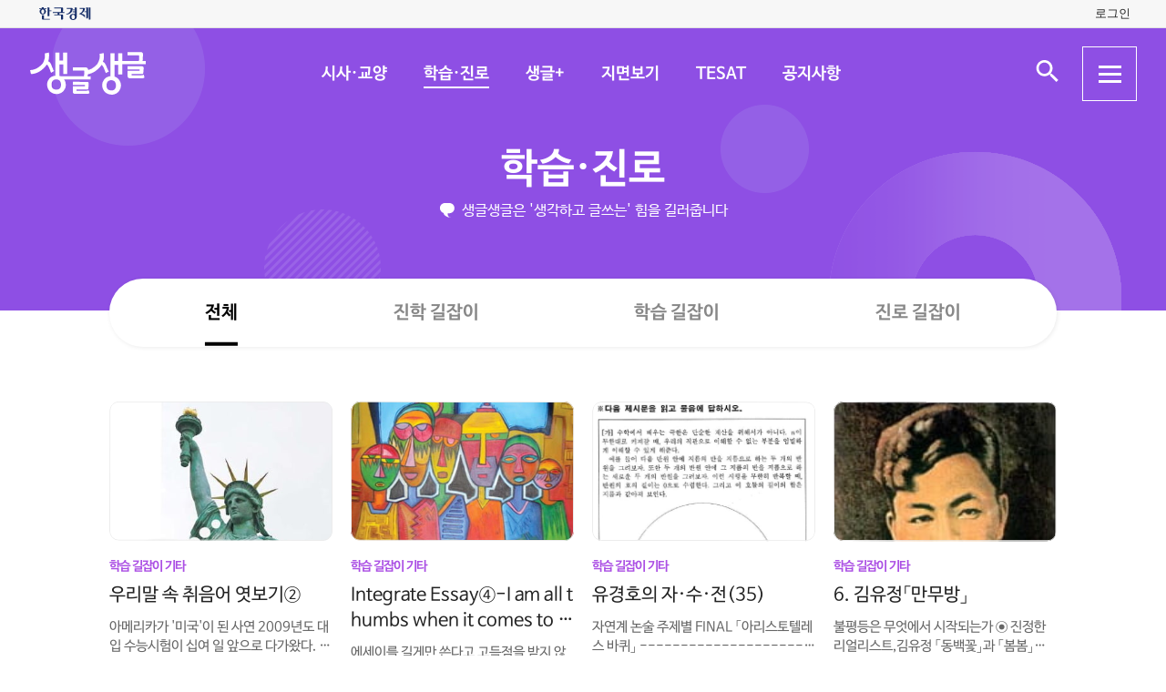

--- FILE ---
content_type: text/html; charset=UTF-8
request_url: https://sgsg.hankyung.com/sgguide?page=676
body_size: 40507
content:
<!DOCTYPE html>
<html lang="ko">
    <head>
        <meta charset="UTF-8">
        <title> | 생글생글</title>
        <meta name="viewport" content="width=device-width, initial-scale=1, maximum-scale=1">
        <meta http-equiv="X-UA-Compatible" content="IE=edge,chrome=1">
        <meta name="title" content="생글생글">
        <meta name="description" content="중고등학생을 위한 경제, 논술신문 생글생글">
        <meta name="author" content="생글생글">
        <meta property="og:title" id="meta_og_title" content="생글생글">
        <meta property="og:url" content="https://sgsg.hankyung.com/">
        <meta property="og:type" content="website">
        <meta property="og:image" id="meta_og_image" content="https://hkstatic.hankyung.com/img/sgsg/og-img-sgsg.jpg?v=1">
        <meta property="og:description" id="meta_og_description" content="중고등학생을 위한 경제, 논술신문 생글생글">
        <meta name="twitter:card" content="summary_large_image">
        <meta name="twitter:image" id="meta_twitter_image" content="https://hkstatic.hankyung.com/img/sgsg/og-img-sgsg.jpg?v=1">
    
        <link rel="shortcut icon" href="https://www.hankyung.com/favicon.ico">
        <link rel="stylesheet" href="https://hkstatic.hankyung.com/plugin/slick/slick.custom.css?v=202601161800">
        <link rel="stylesheet" href="https://hkstatic.hankyung.com/css/rel/sgsg/common-v2.css?v=202601161800">
    
        <script src="https://hkstatic.hankyung.com/plugin/jquery-1.12.4.min.js?v=202601161800"></script>
        <script src="https://hkstatic.hankyung.com/plugin/jquery.cookie.js?v=202601161800"></script>
        <script src="https://hkstatic.hankyung.com/plugin/slick/slick.min.js?v=202601161800"></script>
        
		<script type="text/javascript" src="https://hkstatic.hankyung.com/plugin/domain-replace/common.js?v=202601161800"></script>
		
        <script>
            var isMobile = "";
            var isMain = false;
            var depth1 = "sgguide";
            var depth2 = "allnews";
            var lnbTitle = "";
        </script>
        
        <script src="/js/hk_common.js?v=202601161800"></script>
        <script src="/js/common.js?v=202601161800"></script>
		
		<script src="/js/salesforce.js?v=202601161800" async></script>
        		
        <!-- Google Tag Manager -->
<script>(function(w,d,s,l,i){w[l]=w[l]||[];w[l].push({'gtm.start':
new Date().getTime(),event:'gtm.js'});var f=d.getElementsByTagName(s)[0],
j=d.createElement(s),dl=l!='dataLayer'?'&l='+l:'';j.async=true;j.src=
'https://www.googletagmanager.com/gtm.js?id='+i+dl;f.parentNode.insertBefore(j,f);
})(window,document,'script','dataLayer','GTM-N3S38B8');</script>
<!-- End Google Tag Manager -->
        <!--[if lt IE 9]>
            <script src="https://hkstatic.hankyung.com/plugin/html5.js?v=202601161800"></script>
            <script src="https://hkstatic.hankyung.com/plugin/respond.min.js?v=202601161800"></script>
        <![endif]-->
    </head>
<body>

    <div id="wrap" class="sub ">
        <div class="skip-navi">
            <a href="#contents">본문 바로가기</a>
        </div>

		<div class="top-util-area">
            <div class="top-util-inner">
								<div class="util-items lt">
                    <div class="item logo-area">
                        <a href="https://www.hankyung.com/" class="logo-hk">
                            <img src="https://static.hankyung.com/img/logo/logo-hk.svg" alt="한국경제">
                        </a>
                    </div>
                </div>
                <div class="util-items rt">
                    
                    <!-- 2024.08.28 주석 처리 -->
					<!-- <div class="item">
                        <a href="#" class="btn-my-pay" target="_blank">구독내역</a>
                    </div> -->
                    
					<div class="item zone-login">
						<a href="#" class="login-link btn-login"><span class="txt">로그인</span></a>
						<a href="javascript:void(0)" class="login-link btn-my-layer user-name" style="display:none;">내정보</a>
						
						<div class="layer-my">
                            <!-- <div class="user-info">
                                <div class="account-info">
                                    <p class="email">
										<span class="icon-mylogin"><span class="blind"></span></span>
										<span class="txt"></span>
									</p>
                                </div>
                                <div class="btns">
                                    <a href="#" class="btn-account">계정관리</a>
                                    <a href="#" class="btn-logout">로그아웃</a>
                                </div>
                            </div> -->
                            <!-- [2024.08.27] 회원레이어 로그인 후 스타일: 닷컴과 동일하게 ui 조정 -->
                            <div class="hk-user__layer">
                                <div class="layer-inner">
                                    <div class="hk-user__info after">
                                        <div class="info__mypages">
                                            <div class="my-item my-item-account">
                                                <a href="#" class="my-item__link btn-account">
                                                    <div class="my-item__icon account-email-icon">
                                                        <span class="icon-mylogin"><span class="blind"></span></span>
                                                    </div>
                                                    <div class="my-item__txt">
                                                        <p class="tit account-email txt"></p>
                                                        <p class="desc">계정관리</p>
                                                    </div>
                                                </a>
                                            </div>
                                            <div class="my-item my-item-subscribe">
                                                <a href="#" class="my-item__link btn-my-pay">
                                                    <div class="my-item__txt ">
                                                        <p class="tit">구독</p>
                                                        <p class="desc">유료 상품</p>
                                                    </div>
                                                </a>
                                            </div>
                                        </div>
                                        <div class="hk-user__links">
                                            <div class="item">
                                                <a href="#" class="logout-btn">로그아웃</a>
                                            </div>
                                            <div class="item">
                                                <a href="https://www.hankyung.com/help" class="item" rel="nofollow">고객센터</a>
                                            </div>
                                        </div>
                                    </div>
                                </div>
                                <button type="button" class="btn-close-layer">
                                    <span class="blind">회원 메뉴 닫기</span>
                                </button>  
                            </div>
                            <!-- // [2024.08.27] -->

                            <!-- <div class="hk-user__layer">
                                <div class="layer-inner">
                                    <div class="hk-user__info after">
                                        <div class="info__mypages">
                                            <div class="my-item my-item-account">
                                                <a href="#" class="my-item__link">
                                                    <div class="my-item__txt">
                                                        <p class="tit account-email">hankyung12345@hankyung.com</p>
                                                        <p class="desc">계정관리</p>
                                                    </div>
                                                </a>
                                            </div>
                                            <div class="my-item my-item-subscribe">
                                                <a href="#" class="my-item__link">
                                                    <div class="my-item__txt">
                                                        <p class="tit">마이구독</p>
                                                        <p class="desc">유료상품 관리</p>
                                                    </div>
                                                </a>
                                            </div>
                                        </div>
                                        <div class="hk-user__links">
                                            <div class="item">
                                                <a href="#">로그아웃</a>
                                            </div>
                                            <div class="item">
                                                <a href="https://www.hankyung.com/help" class="item" rel="nofollow">고객센터</a>
                                            </div>
                                        </div>
                                    </div>
                                </div>
                                <button type="button" class="btn-close-layer">
                                    <span class="blind">회원 메뉴 닫기</span>
                                </button>  
                            </div> -->
                        </div>
                    </div>
					
                </div>
				
				<script src="/js/login.js?v=20240320"></script>            </div>
        </div>

        <header class="header">
            <div class="inner">
                <div class="header-cont">
    <h1 class="logo"><a href="/" class="logo-sgsg"><span class="blind">생글생글</span></a></h1>
    <div class="gnb">
        <ul>
            <li data-id="sgnews"><a href="https://sgsg.hankyung.com/sgnews/allnews">시사·교양</a></li>
            <li data-id="sgguide"><a href="https://sgsg.hankyung.com/sgguide/allnews">학습·진로</a></li>
            <li data-id="sgplus"><a href="https://sgsg.hankyung.com/sgplus/report">생글+</a></li>
            <li data-id="paper"><a href="https://sgsg.hankyung.com/paper">지면보기</a></li>
            <li data-id="tesat"><a href="https://sgsg.hankyung.com/tesat">TESAT</a></li>
            <li data-id="board"><a href="https://sgsg.hankyung.com/board">공지사항</a></li>
        </ul>
    </div>
	
    <div class="search-area">
        <button class="btn-open-search"><span class="blind">검색 입력창 열기</span></button>
        <div class="layer-search">
            <form name="search" method="get" action="/search">
                <fieldset>
                    <legend>통합검색</legend>
                    <input type="text" name="query" placeholder="검색어를 입력해주세요" title="검색어 입력" class="inp-txt" autocomplete="off">
                    <button type="submit" class="btn-search"><span class="blind">검색</span></button>
                </fieldset>
            </form>
        </div>
    </div>

    <button type="button" class="btn-allmenu">
        <span class="blind">전체메뉴</span>
        <div class="line-area"><span class="bar"></span></div>
    </button>
    <div class="layer-allmenu">

        <div class="allmenu-inner">
            <!-- [D] 푸터 사이트맵과 마크업 동일 -->
            <div class="sitemap-menu">
                <div class="service-wrap">
                    <div class="sv-cate">
                        <strong class="sv-tit"><a href="https://sgsg.hankyung.com/sgnews/allnews">시사·교양</a></strong>
                        <ul class="sv-list">
                            <li><a href="https://sgsg.hankyung.com/sgnews/economy">경제</a></li>
                            <li><a href="https://sgsg.hankyung.com/sgnews/history">역사</a></li>
                            <li><a href="https://sgsg.hankyung.com/sgnews/science">과학</a></li>
                            <li><a href="https://sgsg.hankyung.com/sgnews/culture">교양</a></li>
                        </ul>
                    </div>
                    <div class="sv-cate">
                        <strong class="sv-tit"><a href="https://sgsg.hankyung.com/sgguide/allnews">학습·진로</a></strong>
                        <ul class="sv-list">
                            <li><a href="https://sgsg.hankyung.com/sgguide/enter">진학 길잡이</a></li>
                            <li><a href="https://sgsg.hankyung.com/sgguide/study">학습 길잡이</a></li>
                            <li><a href="https://sgsg.hankyung.com/sgguide/career">진로 길잡이</a></li>
                        </ul>
                    </div>
                    <div class="sv-cate">
                        <strong class="sv-tit"><a href="https://sgsg.hankyung.com/sgplus/report">생글+</a></strong>
                        <ul class="sv-list">
                            <li><a href="https://sgsg.hankyung.com/sgplus/report">생글기자</a></li>
                            <li><a href="https://sgsg.hankyung.com/sgplus/playeconomy">경제야 놀자</a></li>
                            <li><a href="https://sgsg.hankyung.com/sgplus/art73">7과 3의 예술</a></li>
                            <li><a href="https://sgsg.hankyung.com/sgplus/sudoku">스도쿠 여행</a></li>
                            <li><a href="https://sgsg.hankyung.com/sgplus/quiz">경제·금융 상식 퀴즈</a></li>
                        </ul>
                    </div>
                    <div class="sv-cate">
                        <strong class="sv-tit"><a href="https://sgsg.hankyung.com/tesat">TESAT</a></strong>
                        <ul class="sv-list">
                            <li><a href="https://sgsg.hankyung.com/tesat">TESAT 안내</a></li>
                            <li><a href="https://sgsg.hankyung.com/tesat/study">TESAT 공부하기</a></li>
                            <li><a href="https://www.tesat.or.kr/html.frm.junior.intro/outline.regular" target="_blank">주니어 테샛</a></li>
                        </ul>
                    </div>
                    <div class="sv-cate sv-tit-area">
                        <a href="https://sgsg.hankyung.com/paper">지면보기</a>
                        <a href="https://sgsg.hankyung.com/subscribe">구독신청</a>
                        <a href="https://sgsg.hankyung.com/board">공지사항</a>
                        <a href="https://www.hankyung.com/help/faq/sgsg?category_id=6" target="_blank">고객센터</a>
                    </div>
                </div>
            </div>
        </div>
        <button class="btn-close-allmenu"><span class="blind">전체메뉴 닫기</span></button>
    </div>
</div>

                <!-- GNB -->
                <div class="lnb">
    <div class="lnb-cont">
        <h2 class="lnb-tit">
            <a href=""></a>
        </h2>
        <p>생글생글은 '생각하고 글쓰는' 힘을 길러줍니다</p>
        <div class="lnb-menu" style="display:none;">
            <div class="inner-scroll">
                <ul class="lnb-list" data-id="sgnews" data-name="시사·교양" data-wrap="list-wrap" style="display:none;">
                    <li><a href="/sgnews/allnews">전체</a></li>
                    <li><a href="/sgnews/economy">경제</a></li>
                    <li><a href="/sgnews/history">역사</a></li>
                    <li><a href="/sgnews/science">과학</a></li>
                    <li><a href="/sgnews/culture">교양</a></li>
                </ul>
                <ul class="lnb-list" data-id="sgguide" data-name="학습·진로" data-wrap="learning-wrap" style="display:none;">
                    <li><a href="/sgguide/allnews">전체</a></li>
                    <li><a href="/sgguide/enter">진학 길잡이</a></li>
                    <li><a href="/sgguide/study">학습 길잡이</a></li>
                    <li><a href="/sgguide/career">진로 길잡이</a></li>
                </ul>
                <ul class="lnb-list" data-id="sgplus" data-name="생글+" data-wrap="resting-wrap" style="display:none;">
                    <li><a href="/sgplus/report">생글기자</a></li>
                    <li><a href="/sgplus/playeconomy">경제야 놀자</a></li>
                    <li><a href="/sgplus/art73">7과 3의 예술</a></li>
                    <li><a href="/sgplus/sudoku">스도쿠여행</a></li>
                    <li><a href="/sgplus/quiz">경제·금융 상식 퀴즈</a></li>
                </ul>
                <ul class="lnb-list" data-id="tesat" data-name="TESAT" data-wrap="tesat-wrap" style="display:none;">
                    <li><a href="/tesat">TESAT 안내</a></li>
                    <li><a href="/tesat/study">TESAT 공부하기</a></li>
                    <li><a href="http://www.tesat.or.kr/html.frm.junior.intro/outline.regular" target="_blank">주니어 테샛</a></li>
                </ul>
				<ul class="lnb-list" data-id="subscribe" data-name="구독신청" data-wrap="subs-wrap" style="display:none;">
                    <li><a href="/subscribe">구독신청</a></li>
                    <!--<li><a href="/subscribe/history">구독내역</a></li>-->
                </ul>
            </div>
        </div>
    </div>
</div>
<script>
    var path = "";

    if (depth2 == '') {
        path = '/'+depth1;
    } else {
        path = '/'+depth1+'/'+depth2;
    }
    
    var pageModule = location.pathname.split('/')[1];

    $(function(){
        var selectMenu = $('ul.lnb-list[data-id="'+depth1+'"]');

        if (selectMenu.length > 0) {
            
			if( selectMenu.data('id') != 'subscribe' )
			{
				$('.lnb-menu').show();
				selectMenu.show();
			}

            if (selectMenu.find('li > a[href="'+path+'"]').length > 0) {
                selectMenu.find('li > a[href="'+path+'"]').parents('li').addClass('on');
            } else {
                selectMenu.find('li:eq(0)').addClass('on');
            }

            // 메뉴 스크롤 위치 변경
            var scrollPosition = selectMenu.find('li.on').offset();
            $(".lnb-menu > .inner-scroll").scrollLeft(scrollPosition.left-50);

            $('h2.lnb-tit > a').text(selectMenu.data('name'));
            $('h2.lnb-tit > a').attr('href',selectMenu.find('li:eq(0) > a').attr('href'));
            
            if(pageModule != 'article') {
                // 메타태그 세팅
                
                document.title = selectMenu.data('name')+' | 생글생글';
                $('meta[name=title]').attr('content', selectMenu.data('name')+' | 생글생글');
                $('#meta_og_title').attr('content', selectMenu.data('name')+' | 생글생글');
            }
        } else {
            if (lnbTitle == '') lnbTitle = "생글생글";
            $('h2.lnb-tit > a').text(lnbTitle);
            $('h2.lnb-tit > a').attr('href', path);
            $('h3.cont-tit').show();
        }
        
        $('#wrap').addClass(selectMenu.data('wrap'));
        
        $('.gnb > ul > li[data-id="'+depth1+'"]').addClass('on');
    })
</script>                <!-- // GNB -->
            </div>
        </header>
        <main id="contents" class="contents">
<div class="inner">
                <h3 class="cont-tit" style="display:none;"></h3>
                
                <div class="news-list-box">
                    <ul class="news-list">
                        <li class="item ">
                            <div class="thumb">
                                <a href="https://sgsg.hankyung.com/article/2008102979001">
                                    <img src="https://img.hankyung.com/photo/200810/2008102979001_2008103142521.jpg" alt=" 우리말 속 취음어 엿보기②">
                                </a>
                            </div>
                            <div class="txt-cont">
                                <em class="subject-tit">학습 길잡이 기타</em>
                                <h3 class="news-tit"><a href="https://sgsg.hankyung.com/article/2008102979001"> 우리말 속 취음어 엿보기②</a></h3>
                                <p class="lead">아메리카가 '미국'이 된 사연  2009년도 대입 수능시험이 십여 일 앞으로 다가왔다.  그 전에도 이미 수시입학이란 절차를 통해 많은 수험생들이 실질적으로 대학 문을 두드려 왔다.  그 중 인문대 어문계열을 지망하는 학생들이 선택하는 학과에는 영어영문학과를 비롯해 중어중문학과,일어일문학과,불어불문학과,독어독문학과,서어서문학과,노어노문학과 등 다양하다.  그런데 우리가 어려서부터 접해오고,너무나 익숙해져 당연한 것으로 여기고는 있지만 이런 명칭...</p>
                                <!-- <span class="date">2008.10.31</span> -->
                            </div>
                        </li>
                        <li class="item ">
                            <div class="thumb">
                                <a href="https://sgsg.hankyung.com/article/2008102979671">
                                    <img src="https://img.hankyung.com/photo/200810/2008102979671_2008103142501.jpg" alt=" Integrate Essay④-I am all thumbs when it comes to speaking English">
                                </a>
                            </div>
                            <div class="txt-cont">
                                <em class="subject-tit">학습 길잡이 기타</em>
                                <h3 class="news-tit"><a href="https://sgsg.hankyung.com/article/2008102979671"> Integrate Essay④-I am all thumbs when it comes to speaking English</a></h3>
                                <p class="lead">에세이를 길게만 쓴다고 고득점을 받지 않는다.  짧지만 간결하게 reading part와 listening part를 객관적으로 서술 하는 것이 포인트이다.  다시 강조하지만 본인의 의견이 포함되면 안 된다.  이번 회에서는 Integrate Essay를 쓸 때 가장 중요한 note taking에 대해서 배워보자.  note taking 이라는 뜻은 주어진 지문에서 point를 찾아내라는 뜻이다.  그럼 아래 지문에서 중요 포인트를 두 가지 찾...</p>
                                <!-- <span class="date">2008.10.31</span> -->
                            </div>
                        </li>
                        <li class="item ">
                            <div class="thumb">
                                <a href="https://sgsg.hankyung.com/article/2008103151981">
                                    <img src="https://img.hankyung.com/photo/200810/2008103151981_2008103142491.jpg" alt=" 유경호의 자·수·전(35)">
                                </a>
                            </div>
                            <div class="txt-cont">
                                <em class="subject-tit">학습 길잡이 기타</em>
                                <h3 class="news-tit"><a href="https://sgsg.hankyung.com/article/2008103151981"> 유경호의 자·수·전(35)</a></h3>
                                <p class="lead">자연계 논술 주제별 FINAL 「아리스토텔레스 바퀴」  --------------------------------------------------------------</p>
                                <!-- <span class="date">2008.10.31</span> -->
                            </div>
                        </li>
                        <li class="item ">
                            <div class="thumb">
                                <a href="https://sgsg.hankyung.com/article/2008102854571">
                                    <img src="https://img.hankyung.com/photo/200810/2008102854571_2008103142391.jpg" alt=" 6. 김유정「만무방」">
                                </a>
                            </div>
                            <div class="txt-cont">
                                <em class="subject-tit">학습 길잡이 기타</em>
                                <h3 class="news-tit"><a href="https://sgsg.hankyung.com/article/2008102854571"> 6. 김유정「만무방」</a></h3>
                                <p class="lead">불평등은 무엇에서 시작되는가  ⊙ 진정한 리얼리스트,김유정  「동백꽃」과 「봄봄」의 작가 김유정은 암울한 식민지 시절 해학과 익살로 웃음과 여유를 선사해 주었다.  하지만 그런 까닭에 자칫 어떤 이들은 김유정의 소설을 당대 현실에 대한 치열하고 진지한 성찰의 결과물이 아니라 한바탕 웃고 마는 소극(笑劇)에 불과하다고 오해할 수도 있겠다.  그러나 김유정은 웃음의 미학 못지 않게 냉철한 현실인식도 함께 보여준 작가였다.  스물아홉이라는 젊은 나이...</p>
                                <!-- <span class="date">2008.10.31</span> -->
                            </div>
                        </li>
                    </ul>
                </div>

                <div class="news-list-box">
                    <ul class="news-list">
                        <li class="item no-thumb">


                            <div class="txt-cont">
                                <em class="subject-tit">학습 길잡이 기타</em>
                                <h3 class="news-tit"><a href="https://sgsg.hankyung.com/article/2008102980491">(다산칼럼) 대공황 전 '폰지 게임'의 교훈</a></h3>
                                <p class="lead">김영세  &lt;연세대 교수·경제학&gt;  ☞ 한국경제신문 10월29일자 A39면  찰스 폰지는 국제 쿠폰사업을 벌인다며 90일 만에 원금의 1.5배 수익을 조건으로 투자자를 모았다.  당시 은행 이자율이 연 4%였던 것에 비하면 그야말로 엄청난 수익률이었다.  미국 전역에서 모인 투자자는 순식간에 4만여명에 달했고 투자액은 1500만달러를 넘어섰다.  그러나 실제로 폰지는 아무런 사업을 벌이지 않았다.  처음 모은 투자액은 자신이 챙긴 후 ...</p>
                                <!-- <span class="date">2008.10.31</span> -->
                            </div>
                        </li>
                        <li class="item ">
                            <div class="thumb">
                                <a href="https://sgsg.hankyung.com/article/2008102854471">
                                    <img src="https://img.hankyung.com/photo/200810/2008102854471_2008103142351.jpg" alt=" 10. 실용문 해설 특강">
                                </a>
                            </div>


                            <div class="txt-cont">
                                <em class="subject-tit">학습 길잡이 기타</em>
                                <h3 class="news-tit"><a href="https://sgsg.hankyung.com/article/2008102854471"> 10. 실용문 해설 특강</a></h3>
                                <p class="lead">We are much more focused on the next 10 years!  오늘 실용문 해설 시간에는 영자신문에 나오는 기사를 해석하는 시간을 갖도록 하겠다.  오늘 살펴볼 기사는 세계적인 인터넷 기업인 구글(Google)에 관한 내용이다.  올해로 창사 10주년을 맞이한 구글의 역사와 앞으로 당면한 과제에 관한 신문 기사를 읽으며 영어도 공부하고 구글의 도전정신도 배워보도록 하자.  10 Years of Google  Google ...</p>
                                <!-- <span class="date">2008.10.31</span> -->
                            </div>
                        </li>
                        <li class="item ">
                            <div class="thumb">
                                <a href="https://sgsg.hankyung.com/article/2008102211891">
                                    <img src="https://img.hankyung.com/photo/200810/2008102211891_2008102422261.jpg" alt=" 2009학년도 서강대 모의논술 문제">
                                </a>
                            </div>


                            <div class="txt-cont">
                                <em class="subject-tit">학습 길잡이 기타</em>
                                <h3 class="news-tit"><a href="https://sgsg.hankyung.com/article/2008102211891"> 2009학년도 서강대 모의논술 문제</a></h3>
                                <p class="lead">기계도 인간이 될 수 있다?  다음 네 제시문을 읽고 [문제1]과 [문제2]에 대해 논술하라.  가  여기에서 나는,만약에 원숭이 또는 이성이 없는 다른 동물의 모양과 기관을 가진 기계가 있다면,이 기계가 동물이 아니라고 말할 방법이 없다는 것을 보이려고 노력했다.  그러나 우리의 몸과 비슷한 모습을 하고,가능한 한 우리의 행동을 모방하는 기계가 있다면,이런 기계는 인간이 아니라는 것을 알 수 있는 두 가지 확실한 방법이 있다.  첫째,기계는 ...</p>
                                <!-- <span class="date">2008.10.24</span> -->
                            </div>
                        </li>
                        <li class="item ">
                            <div class="thumb">
                                <a href="https://sgsg.hankyung.com/article/2008102211911">
                                    <img src="https://img.hankyung.com/photo/200810/2008102211911_2008102422251.jpg" alt=" 2009학년도 서강대 모의논술 해제">
                                </a>
                            </div>


                            <div class="txt-cont">
                                <em class="subject-tit">학습 길잡이 기타</em>
                                <h3 class="news-tit"><a href="https://sgsg.hankyung.com/article/2008102211911"> 2009학년도 서강대 모의논술 해제</a></h3>
                                <p class="lead">제시문의 허점 공격보단 창의적 사고에 의한 비판을 하라  논리적 연관성을 찾으라는 말을 보고서는 의아해 할지도 모르겠다.  비교하는 것도,비판하는 것도 아니고 연관성을 찾으라니 이게 무슨 소린가 하고 말이다.  하지만 연관성이란 그저 제시문 간의 관계를 밝히라는 말일 뿐이다.  여기서 '관계'란 기껏해야 공통,대조,인과,원리와 사례,전제와 현상 이상 나올 가능성이 매우 적다.  결국 '제시문을 비교하시오'란 말과 다를 바가 없는 문제가 된다. ...</p>
                                <!-- <span class="date">2008.10.24</span> -->
                            </div>
                        </li>
                    </ul>
                </div>

                <!-- 페이지번호 10번 넘어가면 처음,이전 버튼 노출 / 900px이하일 때 페이지번호 5까지 노출 -->
                <div class="paging">
                    <a href="https://sgsg.hankyung.com/sgguide?page=1" class="btn-prev-page first"><span class="blind">처음</span></a>
                    <a href="https://sgsg.hankyung.com/sgguide?page=670" class="btn-prev-page"><span class="blind">이전</span></a>
                        <a href="https://sgsg.hankyung.com/sgguide?page=671">671</a>
                        <a href="https://sgsg.hankyung.com/sgguide?page=672">672</a>
                        <a href="https://sgsg.hankyung.com/sgguide?page=673">673</a>
                        <a href="https://sgsg.hankyung.com/sgguide?page=674">674</a>
                        <a href="https://sgsg.hankyung.com/sgguide?page=675">675</a>
                        <strong>676</strong>
                        <a href="https://sgsg.hankyung.com/sgguide?page=677">677</a>
                        <a href="https://sgsg.hankyung.com/sgguide?page=678">678</a>
                        <a href="https://sgsg.hankyung.com/sgguide?page=679">679</a>
                        <a href="https://sgsg.hankyung.com/sgguide?page=680">680</a>
                    <a href="https://sgsg.hankyung.com/sgguide?page=681" class="btn-next-page"><span class="blind">다음</span></a>
                    <a href="https://sgsg.hankyung.com/sgguide?page=827" class="btn-next-page last"><span class="blind">마지막</span></a>
                </div>
            </div>
        </main>

        <footer class="footer">
    <div class="inner">
        <div class="foot-top">
            <strong class="foot-tit">생글생글</strong>
            <div class="sitemap-menu">
                <div class="service-wrap">
                    <div class="sv-cate">
                        <strong class="sv-tit"><a href="https://sgsg.hankyung.com/sgnews/allnews">시사·교양</a></strong>
                        <ul class="sv-list">
                            <li><a href="https://sgsg.hankyung.com/sgnews/economy">경제</a> </li>
                            <li><a href="https://sgsg.hankyung.com/sgnews/history">역사</a></li>
                            <li><a href="https://sgsg.hankyung.com/sgnews/science">과학</a></li>
                            <li><a href="https://sgsg.hankyung.com/sgnews/culture">교양</a></li>
                        </ul>
                    </div>
                    <div class="sv-cate">
                        <strong class="sv-tit"><a href="https://sgsg.hankyung.com/sgguide/allnews">학습·진로</a></strong>
                        <ul class="sv-list">
                            <li><a href="https://sgsg.hankyung.com/sgguide/enter">진학 길잡이</a></li>
                            <li><a href="https://sgsg.hankyung.com/sgguide/study">학습 길잡이</a></li>
                            <li><a href="https://sgsg.hankyung.com/sgguide/career">진로 길잡이</a></li>
                        </ul>
                    </div>
                    <div class="sv-cate">
                        <strong class="sv-tit"><a href="https://sgsg.hankyung.com/sgplus/report">생글+</a></strong>
                        <ul class="sv-list">
                            <li><a href="https://sgsg.hankyung.com/sgplus/report">생글기자</a></li>
                            <li><a href="https://sgsg.hankyung.com/sgplus/playeconomy">경제야 놀자</a></li>
                            <li><a href="https://sgsg.hankyung.com/sgplus/art73">7과 3의 예술</a></li>
                            <li><a href="https://sgsg.hankyung.com/sgplus/sudoku">스도쿠 여행</a></li>
                            <li><a href="https://sgsg.hankyung.com/sgplus/quiz">경제·금융 상식 퀴즈</a></li>
                        </ul>
                    </div>
                    <div class="sv-cate">
                        <strong class="sv-tit"><a href="https://sgsg.hankyung.com/tesat">TESAT</a></strong>
                        <ul class="sv-list">
                            <li><a href="https://sgsg.hankyung.com/tesat">TESAT 안내</a></li>
                            <li><a href="https://sgsg.hankyung.com/tesat/study">TESAT 공부하기</a></li>
                            <li><a href="http://www.tesat.or.kr/html.frm.junior.intro/outline.regular" target="_blank" rel="nofollow">주니어 테샛</a></li>
                        </ul>
                    </div>
                    <!-- <div class="sv-cate">
                        <strong class="sv-tit"><a href="https://sgsg.hankyung.com/sgplus/playeconomy">생글 추천 콘텐츠</a></strong>
                        <ul class="sv-list">
                            <li><a href="https://sgsg.hankyung.com/sgplus/playeconomy">경제야 놀자</a></li>
                            <li><a href="https://sgsg.hankyung.com/sgplus/art73">7과 3의 예술</a></li>
                            <li><a href="https://sgsg.hankyung.com/sgplus/ten01">우빈의 리듬파워</a></li>
                            <li><a href="https://sgsg.hankyung.com/sgplus/ten02">김지원의 인서트</a></li>
                            <li><a href="https://sgsg.hankyung.com/sgplus/ten03">노규민의 영화人싸</a></li>
                        </ul>
                    </div> -->
                    <div class="sv-cate">
                        <strong class="sv-tit"><a href="https://sgsg.hankyung.com/paper">지면보기</a></strong>
                        <ul class="sv-list">
                            <li><a href="https://sgsg.hankyung.com/subscribe"><strong class="sv-tit">구독신청</strong></a></li>
                            <li><a href="https://sgsg.hankyung.com/board"><strong class="sv-tit">공지사항</strong></a></li>
                            <li><a href="https://www.hankyung.com/help/faq/sgsg?category_id=6" target="_blank" rel="nofollow"><strong class="sv-tit">고객센터</strong></a></li>
                            <!-- <li><a href="https://www.hankyung.com/help/qna" target="_blank" rel="nofollow"><strong class="sv-tit">1:1 문의</strong></a></li> -->
                        </ul>
                    </div>
                </div>
            </div>
        </div>
        <div class="foot-cont">
            <a href="https://company.hankyung.com/ked/" target="_blank" rel="nofollow">회사소개</a>
            <a href="https://www.hankyung.com/help/ethics" target="_blank" rel="nofollow">기자윤리강령</a>
            <a href="https://www.hankyung.com/help/policy?category=%EA%B0%9C%EC%9D%B8%EC%A0%95%EB%B3%B4%EC%B2%98%EB%A6%AC%EB%B0%A9%EC%B9%A8" target="_blank" rel="nofollow"><strong>개인정보처리방침</strong></a>
            <a href="https://www.hankyung.com/help/policy?category=%EC%9D%B4%EC%9A%A9%EC%95%BD%EA%B4%80" target="_blank" rel="nofollow">서비스이용약관</a>
            <a href="https://sgsg.hankyung.com/sitemap">사이트맵</a>
            <a href="https://www.hankyung.com/help/faq/sgsg?category_id=6" target="_blank" rel="nofollow">고객센터</a>
            <!-- <a href="https://www.hankyung.com/help/qna" target="_blank" rel="nofollow">1:1 문의</a> -->
            <span>문의전화: <a href="tel:02-360-4069">02-360-4069</a></span>
        </div>
        <address>주소: 04505 서울시 중구 청파로 463 한국경제신문사 3층 경제교육연구소</address>
        <div class="foot-cont">
            <span>발행인: 김정호 │ 편집인: 박수진</span>
            <span>이메일: <a href="mailto:nie@hankyung.com">nie@hankyung.com</a></span>
            <span>사업자등록번호: 110-81-07390</span>
            <span>통신판매업신고번호: 중구 02559</span>
        </div>
        <div class="foot-cont family-site">
            <span>한국경제 Family</span>
            <a href="https://www.hankyung.com/" target="_blank" rel="nofollow">한국경제신문</a>
            <a href="https://www.wowtv.co.kr/" target="_blank" rel="nofollow">한국경제 TV</a>
            <a href="https://magazine.hankyung.com/" target="_blank" rel="nofollow">한국경제매거진</a>
            <a href="http://bp.hankyung.com/" target="_blank" rel="nofollow">BOOK</a>
            <a href="https://tenasia.hankyung.com/" target="_blank" rel="nofollow">텐아시아</a>
            <a href="https://www.kedglobal.com/" target="_blank" rel="nofollow">KED Global</a>
        </div>
        <p class="copyright">Copyright 한국경제신문. All rights reserved.</p>
    </div>
</footer>
    </div>
</body>
</html>